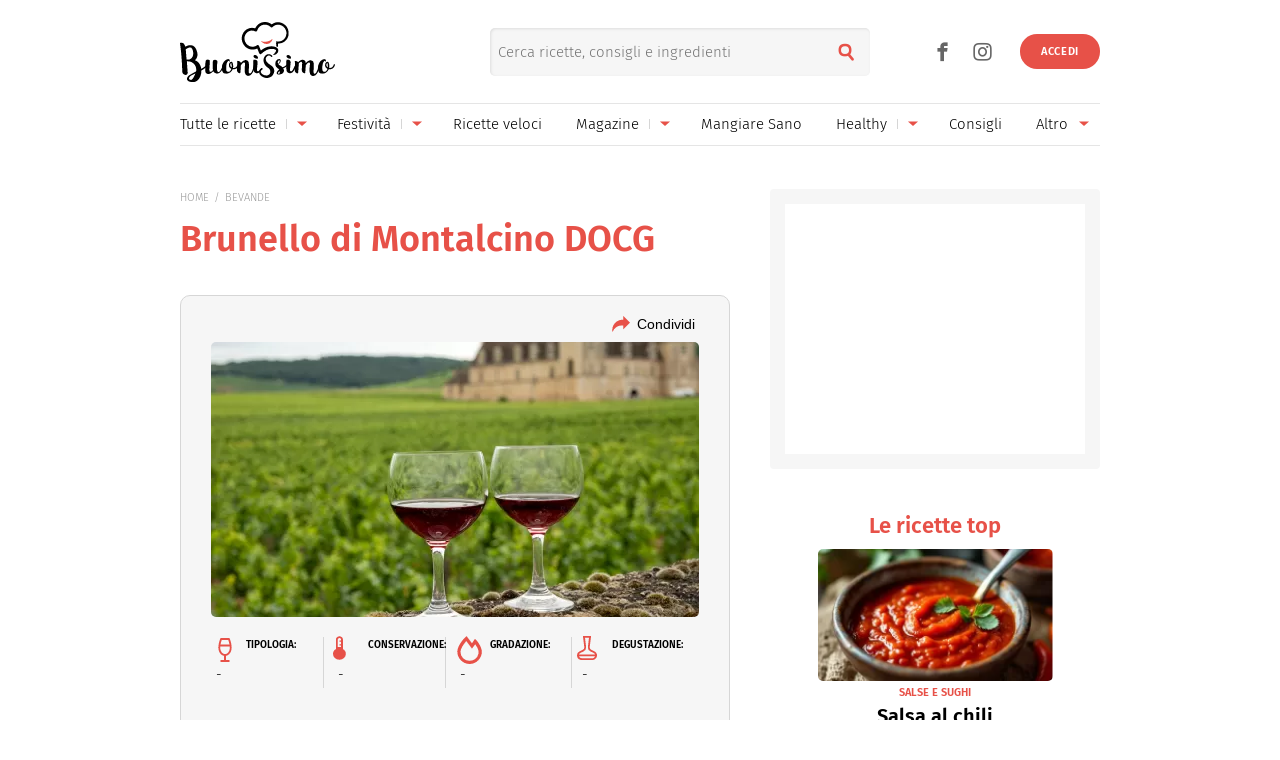

--- FILE ---
content_type: image/svg+xml
request_url: https://www.buonissimo.it/img/icons/Ico-Temp.svg
body_size: 916
content:
<svg xmlns="http://www.w3.org/2000/svg" xmlns:xlink="http://www.w3.org/1999/xlink" width="13.157" height="24" viewBox="0 0 13.157 24">
    <defs>
        <clipPath id="clip-path">
            <rect id="Rectangle_96" data-name="Rectangle 96" width="13.157" height="24" fill="none"/>
        </clipPath>
    </defs>
    <g id="Group_329" data-name="Group 329" clip-path="url(#clip-path)">
        <path id="Path_1026" data-name="Path 1026" d="M6.424,23.434a6.5,6.5,0,0,1-4.545-1.714A5.408,5.408,0,0,1,0,17.576a5.661,5.661,0,0,1,.739-2.812A4.55,4.55,0,0,1,2.923,12.8V3.193A2.946,2.946,0,0,1,3.95.937,3.541,3.541,0,0,1,6.424,0,3.541,3.541,0,0,1,8.9.937,2.946,2.946,0,0,1,9.924,3.193V12.8a4.55,4.55,0,0,1,2.184,1.963,5.661,5.661,0,0,1,.739,2.812,5.408,5.408,0,0,1-1.879,4.145,6.5,6.5,0,0,1-4.545,1.714M4.85,10.692H8V9.139H6.424V8H8V5.448H6.424V4.306H8V3.193a1.33,1.33,0,0,0-.45-1.025,1.6,1.6,0,0,0-1.124-.41,1.6,1.6,0,0,0-1.124.41,1.33,1.33,0,0,0-.45,1.025Z" transform="translate(0 0.306)" fill="#e75148"/>
    </g>
</svg>


--- FILE ---
content_type: image/svg+xml
request_url: https://www.buonissimo.it/img/icons/Ico-Deg.svg
body_size: 1561
content:
<svg id="Group_3346" data-name="Group 3346" xmlns="http://www.w3.org/2000/svg" xmlns:xlink="http://www.w3.org/1999/xlink" width="20" height="24" viewBox="0 0 20 24">
    <defs>
        <clipPath id="clip-path">
            <rect id="Rectangle_637" data-name="Rectangle 637" width="20" height="24" fill="none"/>
        </clipPath>
    </defs>
    <g id="Group_3345" data-name="Group 3345" clip-path="url(#clip-path)">
        <path id="Path_1031" data-name="Path 1031" d="M4.222,24,4.2,24l-.244-.047c-.18-.034-.365-.069-.548-.118A4.639,4.639,0,0,1,0,19.32a4.284,4.284,0,0,1,2.563-3.954c.674-.34,1.365-.674,2.032-1l.9-.435A2.859,2.859,0,0,0,7.227,10.7L5.906.028S6.174,0,10.674,0h3.408l-1.02,8.342q-.046.38-.093.761c-.082.671-.168,1.364-.238,2.046a2.788,2.788,0,0,0,1.589,2.689c.43.212.869.425,1.294.631.627.3,1.274.618,1.907.937A4.24,4.24,0,0,1,19.9,18.414a4.669,4.669,0,0,1-.827,3.732,4.53,4.53,0,0,1-3.162,1.813.405.405,0,0,0-.043.014l-.052.017L15.788,24ZM1.994,20.324a2.841,2.841,0,0,0,2.653,1.871c1.4,0,2.881.006,4.664.006l4.126,0,1.917,0a2.725,2.725,0,0,0,1.336-.348,2.754,2.754,0,0,0,1.319-1.526Zm16.019-1.833A2.608,2.608,0,0,0,16.7,17.019c-.621-.31-1.256-.618-1.87-.917q-.633-.308-1.266-.618a4.553,4.553,0,0,1-2.647-4.634c.064-.684.151-1.376.235-2.046q.051-.409.1-.817.17-1.412.34-2.823.126-1.045.252-2.09c.041-.338.08-.676.12-1.018l.029-.243H8.012c.063.545.224,1.914.315,2.661l.154,1.273q.2,1.615.389,3.23c.025.21.055.425.085.633a11.99,11.99,0,0,1,.153,1.608A4.489,4.489,0,0,1,6.414,15.5c-.449.226-.909.448-1.353.663-.544.263-1.107.535-1.653.815a3.872,3.872,0,0,0-.842.6,2.164,2.164,0,0,0-.58.919Z" transform="translate(0)" fill="#e75148"/>
    </g>
</svg>
